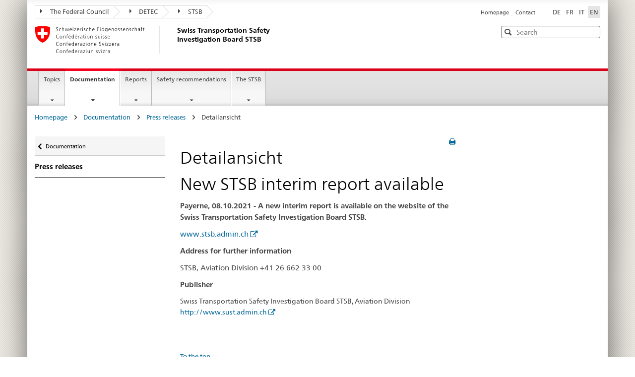

--- FILE ---
content_type: text/html; charset=utf-8
request_url: https://www.sust.admin.ch/en/documentation/press-releases/detailansicht?msg_id=85400&cHash=e2d0c2edbc341422b1caae87f70e73fd
body_size: 8322
content:
<!DOCTYPE html>
<html dir="ltr" lang="en-GB">
<head>

<meta charset="utf-8">
<!-- 
	Stämpfli AG // www.staempfli.com

	This website is powered by TYPO3 - inspiring people to share!
	TYPO3 is a free open source Content Management Framework initially created by Kasper Skaarhoj and licensed under GNU/GPL.
	TYPO3 is copyright 1998-2026 of Kasper Skaarhoj. Extensions are copyright of their respective owners.
	Information and contribution at https://typo3.org/
-->


<link rel="shortcut icon" href="/typo3conf/ext/sust/Resources/Public/Icons/favicon.ico" type="image/vnd.microsoft.icon">
<title>Detailansicht - Swiss Transportation Safety Investigation Board STSB</title>
<meta name="generator" content="TYPO3 CMS" />
<meta name="viewport" content="width=device-width, initial-scale=1" />
<meta name="robots" content="index,follow" />
<meta property="og:title" content="Detailansicht" />
<meta property="og:image" content="https://www.sust.admin.ch/inhalte/_processed_/2/0/csm_Medienmitteilungen_52662eb66a.jpg" />
<meta name="twitter:card" content="summary" />
<meta name="twitter:title" content="Detailansicht" />
<meta name="twitter:image" content="https://www.sust.admin.ch/inhalte/_processed_/2/0/csm_Medienmitteilungen_52662eb66a.jpg" />
<meta name="apple-mobile-web-app-capable" content="no" />

<link rel="stylesheet" type="text/css" href="/typo3temp/assets/compressed/merged-56128b95da5b798dea014536b6331f80-e7c38d52716d02d4a0b94032f267880e.css?1746434550" media="all">
<link rel="stylesheet" type="text/css" href="/typo3temp/assets/compressed/merged-ce8c4ff827fb2487650eaba785623a01-3d18dee04283ef39ebf1562f0447e373.css?1746434550" media="all">


<script src="/typo3temp/assets/compressed/merged-0e01b65518ded2d6dc314ac6566bb11f-9a2299ad894ba41cdbfdc3ed74a7346c.js?1746434550"></script>
<script src="/typo3temp/assets/compressed/merged-f641e04c54dba91b32351dc65386d3da-2b27a63b9fe4775e33eade9cacedd2b5.js?1741169063"></script>


<link rel="apple-touch-icon" sizes="57x57" href="/typo3conf/ext/bund/Resources/Public/Default/Icons/apple-touch-icon-57x57.png">
<link rel="apple-touch-icon" sizes="114x114" href="/typo3conf/ext/bund/Resources/Public/Default/Icons/apple-touch-icon-114x114.png">
<link rel="apple-touch-icon" sizes="72x72" href="/typo3conf/ext/bund/Resources/Public/Default/Icons/apple-touch-icon-72x72.png">
<link rel="apple-touch-icon" sizes="144x144" href="/typo3conf/ext/bund/Resources/Public/Default/Icons/apple-touch-icon-144x144.png">
<link rel="apple-touch-icon" sizes="60x60" href="/typo3conf/ext/bund/Resources/Public/Default/Icons/apple-touch-icon-60x60.png">
<link rel="apple-touch-icon" sizes="120x120" href="/typo3conf/ext/bund/Resources/Public/Default/Icons/apple-touch-icon-120x120.png">
<link rel="apple-touch-icon" sizes="76x76" href="/typo3conf/ext/bund/Resources/Public/Default/Icons/apple-touch-icon-76x76.png">
<link rel="icon" type="image/png" href="/typo3conf/ext/bund/Resources/Public/Default/Icons/favicon-96x96.png" sizes="96x96">
<link rel="icon" type="image/png" href="/typo3conf/ext/bund/Resources/Public/Default/Icons/favicon-16x16.png" sizes="16x16">
<link rel="icon" type="image/png" href="/typo3conf/ext/bund/Resources/Public/Default/Icons/favicon-32x32.png" sizes="32x32">
<meta name="msapplication-TileColor" content="#ffffff">
<meta name="msapplication-TileImage" content="/typo3conf/ext/bund/Resources/Public/Default/Icons/mstile-144x144.png">
<meta name="msapplication-config" content="/typo3conf/ext/bund/Resources/Public/Default/Icons/browserconfig.xml">

<script>
// You have to store all your data inside `searchData` and define it globaly
var searchData = ["Aargau", "Appenzell A. Rh.", "Appenzell I. Rh.", "Basel-Landschaft", "Basel-Stadt", "Bern", "Fribourg", "Genève", "Glarus", "Graubünden", "Jura", "Lucerne", "Neuchâtel", "Nidwalden", "Obwalden", "Schaffhausen", "Schwyz", "Solothurn", "St. Gallen", "Thurgau", "Ticino", "Uri", "Valais", "Vaud", "Zug", "Zurich"  ];
</script>
<link rel="canonical" href="https://www.sust.admin.ch/en/documentation/press-releases/detailansicht?msg_id=85400&amp;cHash=e2d0c2edbc341422b1caae87f70e73fd"/>

<link rel="alternate" hreflang="de-de" href="https://www.sust.admin.ch/de/dokumentation/medienmitteilungen/detailansicht?msg_id=85400&amp;cHash=e2d0c2edbc341422b1caae87f70e73fd"/>
<link rel="alternate" hreflang="fr-fr" href="https://www.sust.admin.ch/fr/documentation/communiques-de-presse/detailansicht?msg_id=85400&amp;cHash=e2d0c2edbc341422b1caae87f70e73fd"/>
<link rel="alternate" hreflang="it-CH" href="https://www.sust.admin.ch/it/documentazione/comunicati-stampa/detailansicht?msg_id=85400&amp;cHash=e2d0c2edbc341422b1caae87f70e73fd"/>
<link rel="alternate" hreflang="en-GB" href="https://www.sust.admin.ch/en/documentation/press-releases/detailansicht?msg_id=85400&amp;cHash=e2d0c2edbc341422b1caae87f70e73fd"/>
<link rel="alternate" hreflang="x-default" href="https://www.sust.admin.ch/de/dokumentation/medienmitteilungen/detailansicht?msg_id=85400&amp;cHash=e2d0c2edbc341422b1caae87f70e73fd"/>
</head>
<body>


<ul class="access-keys" role="navigation"><li><a href="/en/stsb-homepage" title="[ALT + 0]" accesskey="0">Homepage</a></li><li><a href="#main-navigation" accesskey="1" title="[ALT + 1]">Main navigation</a></li><li><a href="#content" accesskey="2" title="[ALT + 2]">Content</a></li><li><a href="/en/stsb-homepage" title="[ALT + 3]" accesskey="3">Contact</a></li><li><a href="/en/stsb-homepage" title="[ALT + 4]" accesskey="4">Sitemap</a></li><li><a href="/en/stsb-homepage" title="[ALT + 5]" accesskey="5">Search</a></li></ul>

<div class="container container-main">
    

<header>
    <div class="clearfix">
        <nav class="navbar treecrumb pull-left" role="navigation">
            <h2 class="sr-only">Orientation in the website</h2>

            

    <ul class="nav navbar-nav">
        
            <li class="dropdown">
                <a href="#" id="admin-dropdown" class="dropdown-toggle" data-toggle="dropdown">
                    <span class="icon icon--right"></span>The Federal Council
                </a>

                
                
                    <ul class="dropdown-menu" role="menu" aria-labelledby="service-dropdown">
                        <li class="dropdown-header" role="presentation">
                            <a href="https://www.admin.ch/gov/en/start.html">
                                The Federal Council admin.ch
                            </a>

                            
                                <ul role="menu">
                                    
                                        <li role="presentation">
                                            <a href="https://www.eda.admin.ch/eda/en/home.html">
                                                FDFA: Federal Department of Foreign Affairs
                                            </a>
                                        </li>
                                    
                                        <li role="presentation">
                                            <a href="https://www.edi.admin.ch/edi/en/home.html">
                                                FDHA: Federal Department of Home Affairs
                                            </a>
                                        </li>
                                    
                                        <li role="presentation">
                                            <a href="https://www.ejpd.admin.ch/ejpd/en/home.html">
                                                FDJP: Federal Department of Justice and Police
                                            </a>
                                        </li>
                                    
                                        <li role="presentation">
                                            <a href="https://www.vbs.admin.ch/en/home.html">
                                                DDPS: Federal Department of Defence, Civil Protection and Sport
                                            </a>
                                        </li>
                                    
                                        <li role="presentation">
                                            <a href="https://www.efd.admin.ch/efd/en/home.html">
                                                FDF: Federal Department of Finance
                                            </a>
                                        </li>
                                    
                                        <li role="presentation">
                                            <a href="https://www.wbf.admin.ch/wbf/en/home.html">
                                                EAER: Federal Department of Economic Affairs, Education and Research
                                            </a>
                                        </li>
                                    
                                        <li role="presentation">
                                            <a href="https://www.uvek.admin.ch/uvek/en/home.html">
                                                DETEC: Federal Department of the Environment, Transport, Energy and Communications
                                            </a>
                                        </li>
                                    
                                </ul>
                            
                        </li>
                    </ul>
                
            </li>
        
            <li class="dropdown">
                <a href="#" id="admin-dropdown" class="dropdown-toggle" data-toggle="dropdown">
                    <span class="icon icon--right"></span>DETEC
                </a>

                
                
                    <ul class="dropdown-menu" role="menu" aria-labelledby="service-dropdown">
                        <li class="dropdown-header" role="presentation">
                            <a href="https://www.uvek.admin.ch/uvek/en/home.html">
                                Departement: DETEC
                            </a>

                            
                                <ul role="menu">
                                    
                                        <li role="presentation">
                                            <a href="http://www.uvek.admin.ch/uvek/en/home/detec/organisation/general-secretariat.html">
                                                General Secretariat
                                            </a>
                                        </li>
                                    
                                        <li role="presentation">
                                            <a href="http://www.bav.admin.ch/bav/en/home.html">
                                                Federal Office of Transport FOT
                                            </a>
                                        </li>
                                    
                                        <li role="presentation">
                                            <a href="http://www.bazl.admin.ch/bazl/en/home.html">
                                                Federal Office of Civil Aviation FOCA
                                            </a>
                                        </li>
                                    
                                </ul>
                            
                        </li>
                    </ul>
                
            </li>
        
            <li class="dropdown">
                <a href="#" id="admin-dropdown" class="dropdown-toggle" data-toggle="dropdown">
                    <span class="icon icon--right"></span>STSB
                </a>

                
                
            </li>
        
    </ul>


        </nav>

        <section class="nav-services clearfix">
            <h2>
                Detailansicht
            </h2>

            <h2 class="sr-only">
                Language selection
            </h2>

            <nav class="nav-lang">
                

<ul>
    
        <li>
            
            <a class="" 
               href="/de/dokumentation/medienmitteilungen/detailansicht?msg_id=85400&amp;cHash=e2d0c2edbc341422b1caae87f70e73fd" hreflang="de-de"
               title="DE"><span>DE</span></a>
        </li>
    
        <li>
            
            <a class="" 
               href="/fr/documentation/communiques-de-presse/detailansicht?msg_id=85400&amp;cHash=e2d0c2edbc341422b1caae87f70e73fd" hreflang="fr-fr"
               title="FR"><span>FR</span></a>
        </li>
    
        <li>
            
            <a class="" 
               href="/it/documentazione/comunicati-stampa/detailansicht?msg_id=85400&amp;cHash=e2d0c2edbc341422b1caae87f70e73fd" hreflang="it-CH"
               title="IT"><span>IT</span></a>
        </li>
    
        <li>
            
            <a class="active" 
               href="/en/documentation/press-releases/detailansicht?msg_id=85400&amp;cHash=e2d0c2edbc341422b1caae87f70e73fd" hreflang="en-GB"
               title="EN"><span>EN</span></a>
        </li>
    
</ul>


            </nav>

            <nav class="nav-service" role="navigation">
                <h2 class="sr-only">
                    Services navigation
                </h2>

                

<ul>
    
        <li>
            <a href="/en/stsb-homepage">
                Homepage
            </a>
        </li>
    
        <li>
            <a href="/en/contact">
                Contact
            </a>
        </li>
    
</ul>


            </nav>
        </section>
    </div>

    <div class="clearfix">
        <a class="brand hidden-xs" href="/en/stsb-homepage">
            <img src="/typo3conf/ext/bund/Resources/Public/Default/Images/logo-CH.svg"
                 alt="Logo of the Swiss Confederation - to the homepage">
            <h1>
                Swiss Transportation Safety Investigation Board STSB
            </h1>
        </a>

        <html xmlns="http://www.w3.org/1999/xhtml" lang="en"
      xmlns:f="http://typo3.org/ns/TYPO3/Fluid/ViewHelpers"
      xmlns:s="http://typo3.org/ns/ApacheSolrForTypo3/Solr/ViewHelpers/">

<div class="mod mod-searchfield global-search global-search-standard">
    <!-- begin: sitesearch desktop-->
    <form method="get" class="form-horizontal form-search pull-right" action="/en/search" data-suggest="/en/search?type=7384" data-suggest-header="Top Results" accept-charset="utf-8">
        <h2 class="sr-only">Search</h2>
        <label for="webguidelines-search-standard" class="sr-only">Search</label>
        <input id="webguidelines-search-standard" class="form-control search-input tt-input placeholdr" type="text" name="tx_solr[q]" value=""
               placeholder="Search" autocomplete="off" spellcheck="false" dir="auto" />

        <pre aria-hidden="true" style="position: absolute;
        visibility: hidden;
        white-space: pre;
        font-family: 'Frutiger Neue', Helvetica, Arial, sans-serif;
        font-size: 14px;
        font-style: normal;
        font-variant: normal;
        font-weight: 400;
        word-spacing: 0;
        letter-spacing: 0;
        text-indent: 0;
        text-rendering: auto;
        text-transform: none;" >
        </pre>

        <button class="icon icon--close icon--after search-reset" tabindex="0" role="button" type="button">
            <span class="sr-only">Reset</span>
        </button>
        <span class="icon icon--search">
            <span class="sr-only">Search</span>
        </span>

        

        
    </form>
    <!-- end: sitesearch desktop -->
</div>

</html>

    </div>
</header>

<nav class="nav-main yamm navbar" id="main-navigation">
    <h2 class="sr-only">
        Main Navigation
    </h2>

    <section class="nav-mobile">
        <div class="table-row">
            <div class="nav-mobile-header">
                <div class="table-row">
					<span class="nav-mobile-logo">
						<img src="/typo3conf/ext/bund/Resources/Public/Default/Images/swiss.svg" alt="Confederatio Helvetica"/>
					</span>

                    <h1>
                        <a href="/en/stsb-homepage">
                            Swiss Transportation Safety Investigation Board STSB
                        </a>
                    </h1>
                </div>
            </div>

            <div class="table-cell dropdown">
                <a href="#" class="nav-mobile-menu dropdown-toggle" data-toggle="dropdown">
                    <span class="icon icon--menu"></span>
                </a>
                <div class="drilldown dropdown-menu" role="menu">
                    <div class="drilldown-container">

                        <nav class="nav-page-list">
                            
<nav class="nav-page-list">
    <ul>
        
            <li class="">
                <a href="/en/stsb-homepage">
                    STSB Homepage
                </a>
                
            </li>
        
            <li class="list-sub">
                <a href="/en/topics/reporting-an-aviation-event">
                    Topics
                </a>
                
                    
    <nav class="drilldown-sub" aria-expanded="false">
        <a href="#" class="icon icon--before icon--less drilldown-back"
           aria-hidden="true" id="backMenuTitle">
            Topics
        </a>
        <ul>
            
                <li class=" ">
                    <a href="/en/topics/reporting-an-aviation-event">
                        Reporting an aviation event
                    </a>


                    
                </li>
            
                <li class=" ">
                    <a href="/en/topics/reporting-a-public-transport-event">
                        Reporting a public transport event
                    </a>


                    
                </li>
            
                <li class=" ">
                    <a href="/en/topics/investigation">
                        Safety investigation
                    </a>


                    
                </li>
            
                <li class=" ">
                    <a href="/en/topics/results-of-the-investigation">
                        Results of the investigation
                    </a>


                    
                </li>
            
                <li class=" ">
                    <a href="/en/topics/safety-recommendations">
                        Safety recommendations
                    </a>


                    
                </li>
            
        </ul>
    </nav>

                
            </li>
        
            <li class="list-sub">
                <a href="/en/documentation/forms">
                    Documentation
                </a>
                
                    
    <nav class="drilldown-sub" aria-expanded="false">
        <a href="#" class="icon icon--before icon--less drilldown-back"
           aria-hidden="true" id="backMenuTitle">
            Documentation
        </a>
        <ul>
            
                <li class=" ">
                    <a href="/en/documentation/forms">
                        Forms
                    </a>


                    
                </li>
            
                <li class=" ">
                    <a href="/en/documentation/links">
                        Links
                    </a>


                    
                </li>
            
                <li class=" ">
                    <a href="/en/documentation/statistics">
                        Statistics
                    </a>


                    
                </li>
            
                <li class=" ">
                    <a href="/en/documentation/news">
                        News
                    </a>


                    
                </li>
            
                <li class=" ">
                    <a href="/en/documentation/news-archive">
                        News archive
                    </a>


                    
                </li>
            
                <li class=" curr-active">
                    <a href="/en/documentation/press-releases">
                        Press releases
                    </a>


                    
                </li>
            
        </ul>
    </nav>

                
            </li>
        
            <li class="list-sub">
                <a href="/en/reports/reports-aviation">
                    Reports
                </a>
                
                    
    <nav class="drilldown-sub" aria-expanded="false">
        <a href="#" class="icon icon--before icon--less drilldown-back"
           aria-hidden="true" id="backMenuTitle">
            Reports
        </a>
        <ul>
            
                <li class=" ">
                    <a href="/en/reports/reports-aviation">
                        Reports aviation
                    </a>


                    
                </li>
            
                <li class=" ">
                    <a href="/en/reports/prevention-bulletins-on-aviation">
                        Prevention bulletins on aviation
                    </a>


                    
                </li>
            
                <li class=" ">
                    <a href="/en/reports/special-aviation-investigations-studies-and-summary-reports">
                        Special aviation investigations, studies and summary reports
                    </a>


                    
                </li>
            
                <li class=" ">
                    <a href="/en/reports/reports-rail/navigation">
                        Reports rail/navigation
                    </a>


                    
                </li>
            
                <li class=" ">
                    <a href="/en/reports/reports-on-rail/navigation-events/special-rail/navigation-investigations-and-studies">
                        Special rail/navigation investigations and studies
                    </a>


                    
                </li>
            
                <li class=" ">
                    <a href="/en/reports/annual-reports">
                        Annual reports
                    </a>


                    
                </li>
            
        </ul>
    </nav>

                
            </li>
        
            <li class="list-sub">
                <a href="/en/safety-recommendations/aviation">
                    Safety recommendations
                </a>
                
                    
    <nav class="drilldown-sub" aria-expanded="false">
        <a href="#" class="icon icon--before icon--less drilldown-back"
           aria-hidden="true" id="backMenuTitle">
            Safety recommendations
        </a>
        <ul>
            
                <li class=" ">
                    <a href="/en/safety-recommendations/aviation">
                        Aviation
                    </a>


                    
                </li>
            
                <li class=" ">
                    <a href="/en/safety-recommendations/railnavigation">
                        Rail/navigation
                    </a>


                    
                </li>
            
        </ul>
    </nav>

                
            </li>
        
            <li class="list-sub">
                <a href="/en/the-stsb/address-and-location-map">
                    The STSB
                </a>
                
                    
    <nav class="drilldown-sub" aria-expanded="false">
        <a href="#" class="icon icon--before icon--less drilldown-back"
           aria-hidden="true" id="backMenuTitle">
            The STSB
        </a>
        <ul>
            
                <li class=" ">
                    <a href="/en/the-stsb/address-and-location-map">
                        Address and location map
                    </a>


                    
                </li>
            
                <li class=" ">
                    <a href="/en/the-stsb/organization">
                        Organisation
                    </a>


                    
                </li>
            
                <li class=" ">
                    <a href="/en/the-stsb/legal-foundations">
                        Legal foundations and agreements
                    </a>


                    
                </li>
            
                <li class=" ">
                    <a href="/en/the-stsb/employment">
                        Employment
                    </a>


                    
                </li>
            
        </ul>
    </nav>

                
            </li>
        
    </ul>
</nav>



                            <a href="#" class="yamm-close-bottom">
                                <span class="icon icon--top" aria-hidden="true"></span>
                            </a>
                        </nav>
                    </div>
                </div>
            </div>

            <div class="table-cell dropdown">
                <a href="#" class="nav-mobile-menu dropdown-toggle" data-toggle="dropdown">
                    <span class="icon icon--search"></span>
                </a>

                <div class="dropdown-menu" role="menu">
                    <html xmlns="http://www.w3.org/1999/xhtml" lang="en"
      xmlns:f="http://typo3.org/ns/TYPO3/Fluid/ViewHelpers"
      xmlns:s="http://typo3.org/ns/ApacheSolrForTypo3/Solr/ViewHelpers/">



<div class="mod mod-searchfield global-search global-search-mobile">
    <!-- begin: sitesearch desktop-->
    <form method="get" class="form" action="/en/search" data-suggest="/en/search?type=7384" data-suggest-header="Top Results" accept-charset="utf-8">
        <h2 class="sr-only">Search</h2>
        <label for="webguidelines-search-mobile" class="sr-only">Search</label>
        <input id="webguidelines-search-mobile" class="form-control search-input tt-input placeholdr" type="text" name="tx_solr[q]" value=""
               placeholder="Search" autocomplete="off" spellcheck="false" dir="auto" />

        <pre aria-hidden="true" style="position: absolute;
        visibility: hidden;
        white-space: pre;
        font-family: 'Frutiger Neue', Helvetica, Arial, sans-serif;
        font-size: 14px;
        font-style: normal;
        font-variant: normal;
        font-weight: 400;
        word-spacing: 0;
        letter-spacing: 0;
        text-indent: 0;
        text-rendering: auto;
        text-transform: none;" >
        </pre>

        <button class="icon icon--close icon--after search-reset" tabindex="0" role="button" type="button">
            <span class="sr-only">Reset</span>
        </button>
        <span class="icon icon--search">
            <span class="sr-only">Search</span>
        </span>

        

        
    </form>
    <!-- end: sitesearch desktop -->
</div>

</html>
                </div>
            </div>
        </div>
    </section>

    
<ul class="nav navbar-nav">
    
        
        
    
        
        
            <li class="dropdown yamm-fw">
                <a href="#" class="dropdown-toggle" data-toggle="dropdown">
                    Topics
                    
                </a>
                <ul class="dropdown-menu" role="menu">
                    <li role="presentation">
                        <div class="yamm-content container-fluid">
                            <div class="row">
                                <div class="col-sm-12">
                                    <a href="#" class="yamm-close icon icon--after icon--close pull-right"
                                       role="menuitem" tabindex="-1">
                                        Close
                                    </a>
                                </div>
                            </div>
                            <div class="row">
                                <div class="col-md-12 main-column">
                                    <div class="mod mod-teaserlist">
                                        <div class="row">
                                            
                                                <div class="col-sm-4 1">
                                                    <div class="mod mod-teaser clearfix">
                                                        
                                                            <figure>
                                                                <a href="/en/topics/reporting-an-aviation-event">
                                                                    <img src="/inhalte/Bilder/Bilder_Navigation/Flugzeug_3.jpg" width="356" height="201" alt="" />
                                                                </a>
                                                            </figure>
                                                        

                                                        <h3>
                                                            <a href="/en/topics/reporting-an-aviation-event">
                                                                Reporting an aviation event
                                                            </a>
                                                        </h3>

                                                        
                                                    </div>
                                                </div>
                                                
                                            
                                                <div class="col-sm-4 2">
                                                    <div class="mod mod-teaser clearfix">
                                                        
                                                            <figure>
                                                                <a href="/en/topics/reporting-a-public-transport-event">
                                                                    <img src="/inhalte/Bilder/Bilder_Navigation/Fuehrerstand_2.jpg" width="356" height="201" alt="" />
                                                                </a>
                                                            </figure>
                                                        

                                                        <h3>
                                                            <a href="/en/topics/reporting-a-public-transport-event">
                                                                Reporting a public transport event
                                                            </a>
                                                        </h3>

                                                        
                                                    </div>
                                                </div>
                                                
                                            
                                                <div class="col-sm-4 3">
                                                    <div class="mod mod-teaser clearfix">
                                                        
                                                            <figure>
                                                                <a href="/en/topics/investigation">
                                                                    <img src="/inhalte/Bilder/Bilder_Navigation/Propeller_2.jpg" width="356" height="201" alt="" />
                                                                </a>
                                                            </figure>
                                                        

                                                        <h3>
                                                            <a href="/en/topics/investigation">
                                                                Safety investigation
                                                            </a>
                                                        </h3>

                                                        
                                                    </div>
                                                </div>
                                                
                                                    <div class="clearfix"></div>
                                                
                                            
                                                <div class="col-sm-4 4">
                                                    <div class="mod mod-teaser clearfix">
                                                        
                                                            <figure>
                                                                <a href="/en/topics/results-of-the-investigation">
                                                                    <img src="/inhalte/Bilder/Bilder_Navigation/Schienen_2.jpg" width="356" height="201" alt="" />
                                                                </a>
                                                            </figure>
                                                        

                                                        <h3>
                                                            <a href="/en/topics/results-of-the-investigation">
                                                                Results of the investigation
                                                            </a>
                                                        </h3>

                                                        
                                                    </div>
                                                </div>
                                                
                                            
                                                <div class="col-sm-4 5">
                                                    <div class="mod mod-teaser clearfix">
                                                        
                                                            <figure>
                                                                <a href="/en/topics/safety-recommendations">
                                                                    <img src="/inhalte/Bilder/Bilder_Navigation/Glider_3.jpg" width="356" height="201" alt="" />
                                                                </a>
                                                            </figure>
                                                        

                                                        <h3>
                                                            <a href="/en/topics/safety-recommendations">
                                                                Safety recommendations
                                                            </a>
                                                        </h3>

                                                        
                                                    </div>
                                                </div>
                                                
                                            
                                        </div>
                                    </div>
                                </div>
                            </div>
                            <br><br><br><a href="#" class="yamm-close-bottom" role="menuitem" tabindex="-1"><span
                                class="icon icon--top"></span></a></div>
                    </li>
                </ul>
            </li>
        
    
        
        
            <li class="dropdown yamm-fw current">
                <a href="#" class="dropdown-toggle" data-toggle="dropdown">
                    Documentation
                    
                        <span class="sr-only">Current Page</span>
                    
                </a>
                <ul class="dropdown-menu" role="menu">
                    <li role="presentation">
                        <div class="yamm-content container-fluid">
                            <div class="row">
                                <div class="col-sm-12">
                                    <a href="#" class="yamm-close icon icon--after icon--close pull-right"
                                       role="menuitem" tabindex="-1">
                                        Close
                                    </a>
                                </div>
                            </div>
                            <div class="row">
                                <div class="col-md-12 main-column">
                                    <div class="mod mod-teaserlist">
                                        <div class="row">
                                            
                                                <div class="col-sm-4 1">
                                                    <div class="mod mod-teaser clearfix">
                                                        
                                                            <figure>
                                                                <a href="/en/documentation/forms">
                                                                    <img src="/inhalte/Bilder/Bilder_Navigation/Formulare.jpg" width="700" height="400" alt="" />
                                                                </a>
                                                            </figure>
                                                        

                                                        <h3>
                                                            <a href="/en/documentation/forms">
                                                                Forms
                                                            </a>
                                                        </h3>

                                                        
                                                    </div>
                                                </div>
                                                
                                            
                                                <div class="col-sm-4 2">
                                                    <div class="mod mod-teaser clearfix">
                                                        
                                                            <figure>
                                                                <a href="/en/documentation/links">
                                                                    <img src="/inhalte/Bilder/Bilder_Navigation/Links.jpg" width="700" height="400" alt="" />
                                                                </a>
                                                            </figure>
                                                        

                                                        <h3>
                                                            <a href="/en/documentation/links">
                                                                Links
                                                            </a>
                                                        </h3>

                                                        
                                                    </div>
                                                </div>
                                                
                                            
                                                <div class="col-sm-4 3">
                                                    <div class="mod mod-teaser clearfix">
                                                        
                                                            <figure>
                                                                <a href="/en/documentation/statistics">
                                                                    <img src="/inhalte/Bilder/Bilder_Navigation/Statistiken.jpg" width="700" height="400" alt="" />
                                                                </a>
                                                            </figure>
                                                        

                                                        <h3>
                                                            <a href="/en/documentation/statistics">
                                                                Statistics
                                                            </a>
                                                        </h3>

                                                        
                                                    </div>
                                                </div>
                                                
                                                    <div class="clearfix"></div>
                                                
                                            
                                                <div class="col-sm-4 4">
                                                    <div class="mod mod-teaser clearfix">
                                                        
                                                            <figure>
                                                                <a href="/en/documentation/news">
                                                                    <img src="/inhalte/Bilder/Bilder_Navigation/News.jpg" width="700" height="400" alt="" />
                                                                </a>
                                                            </figure>
                                                        

                                                        <h3>
                                                            <a href="/en/documentation/news">
                                                                News
                                                            </a>
                                                        </h3>

                                                        
                                                    </div>
                                                </div>
                                                
                                            
                                                <div class="col-sm-4 5">
                                                    <div class="mod mod-teaser clearfix">
                                                        
                                                            <figure>
                                                                <a href="/en/documentation/news-archive">
                                                                    <img src="/inhalte/Bilder/Bilder_Navigation/Newsarchiv.jpg" width="700" height="400" alt="" />
                                                                </a>
                                                            </figure>
                                                        

                                                        <h3>
                                                            <a href="/en/documentation/news-archive">
                                                                News archive
                                                            </a>
                                                        </h3>

                                                        
                                                    </div>
                                                </div>
                                                
                                            
                                                <div class="col-sm-4 6">
                                                    <div class="mod mod-teaser clearfix">
                                                        
                                                            <figure>
                                                                <a href="/en/documentation/press-releases">
                                                                    <img src="/inhalte/Bilder/Bilder_Navigation/Medienmitteilungen.jpg" width="700" height="400" alt="" />
                                                                </a>
                                                            </figure>
                                                        

                                                        <h3>
                                                            <a href="/en/documentation/press-releases">
                                                                Press releases
                                                            </a>
                                                        </h3>

                                                        
                                                    </div>
                                                </div>
                                                
                                                    <div class="clearfix"></div>
                                                
                                            
                                        </div>
                                    </div>
                                </div>
                            </div>
                            <br><br><br><a href="#" class="yamm-close-bottom" role="menuitem" tabindex="-1"><span
                                class="icon icon--top"></span></a></div>
                    </li>
                </ul>
            </li>
        
    
        
        
            <li class="dropdown yamm-fw">
                <a href="#" class="dropdown-toggle" data-toggle="dropdown">
                    Reports
                    
                </a>
                <ul class="dropdown-menu" role="menu">
                    <li role="presentation">
                        <div class="yamm-content container-fluid">
                            <div class="row">
                                <div class="col-sm-12">
                                    <a href="#" class="yamm-close icon icon--after icon--close pull-right"
                                       role="menuitem" tabindex="-1">
                                        Close
                                    </a>
                                </div>
                            </div>
                            <div class="row">
                                <div class="col-md-12 main-column">
                                    <div class="mod mod-teaserlist">
                                        <div class="row">
                                            
                                                <div class="col-sm-4 1">
                                                    <div class="mod mod-teaser clearfix">
                                                        
                                                            <figure>
                                                                <a href="/en/reports/reports-aviation">
                                                                    <img src="/inhalte/Bilder/Bilder_Navigation/Flugzeug_2.jpg" width="356" height="201" alt="" />
                                                                </a>
                                                            </figure>
                                                        

                                                        <h3>
                                                            <a href="/en/reports/reports-aviation">
                                                                Reports aviation
                                                            </a>
                                                        </h3>

                                                        
                                                            <div class="wrapper" style="word-wrap: break-word;">
                                                                Search for reports on aviation events
                                                            </div>
                                                        
                                                    </div>
                                                </div>
                                                
                                            
                                                <div class="col-sm-4 2">
                                                    <div class="mod mod-teaser clearfix">
                                                        
                                                            <figure>
                                                                <a href="/en/reports/prevention-bulletins-on-aviation">
                                                                    <img src="/inhalte/_processed_/b/d/csm_Praeventions-Bulletin_AV_2024_f2c977de20.jpg" width="1173" height="658" alt="[Translate to Englisch:] " title="[Translate to Englisch:] " />
                                                                </a>
                                                            </figure>
                                                        

                                                        <h3>
                                                            <a href="/en/reports/prevention-bulletins-on-aviation">
                                                                Prevention bulletins on aviation
                                                            </a>
                                                        </h3>

                                                        
                                                    </div>
                                                </div>
                                                
                                            
                                                <div class="col-sm-4 3">
                                                    <div class="mod mod-teaser clearfix">
                                                        
                                                            <figure>
                                                                <a href="/en/reports/special-aviation-investigations-studies-and-summary-reports">
                                                                    <img src="/inhalte/Bilder/Bilder_Navigation/Cockpit.jpg" width="356" height="201" alt="[Translate to Englisch:] " title="[Translate to Englisch:] " />
                                                                </a>
                                                            </figure>
                                                        

                                                        <h3>
                                                            <a href="/en/reports/special-aviation-investigations-studies-and-summary-reports">
                                                                Special aviation investigations, studies and summary reports
                                                            </a>
                                                        </h3>

                                                        
                                                    </div>
                                                </div>
                                                
                                                    <div class="clearfix"></div>
                                                
                                            
                                                <div class="col-sm-4 4">
                                                    <div class="mod mod-teaser clearfix">
                                                        
                                                            <figure>
                                                                <a href="/en/reports/reports-rail/navigation">
                                                                    <img src="/inhalte/Bilder/Bilder_Navigation/Eisenbahn_2.jpg" width="356" height="201" alt="" />
                                                                </a>
                                                            </figure>
                                                        

                                                        <h3>
                                                            <a href="/en/reports/reports-rail/navigation">
                                                                Reports rail/navigation
                                                            </a>
                                                        </h3>

                                                        
                                                            <div class="wrapper" style="word-wrap: break-word;">
                                                                Search for reports on rail/navigation events 
                                                            </div>
                                                        
                                                    </div>
                                                </div>
                                                
                                            
                                                <div class="col-sm-4 5">
                                                    <div class="mod mod-teaser clearfix">
                                                        
                                                            <figure>
                                                                <a href="/en/reports/reports-on-rail/navigation-events/special-rail/navigation-investigations-and-studies">
                                                                    <img src="/inhalte/_processed_/e/1/csm_Marzili-Bahn_20230621_6532d03071.jpg" width="4030" height="2265" alt="" />
                                                                </a>
                                                            </figure>
                                                        

                                                        <h3>
                                                            <a href="/en/reports/reports-on-rail/navigation-events/special-rail/navigation-investigations-and-studies">
                                                                Special rail/navigation investigations and studies
                                                            </a>
                                                        </h3>

                                                        
                                                    </div>
                                                </div>
                                                
                                            
                                                <div class="col-sm-4 6">
                                                    <div class="mod mod-teaser clearfix">
                                                        
                                                            <figure>
                                                                <a href="/en/reports/annual-reports">
                                                                    <img src="/inhalte/Bilder/Bilder_Navigation/Jahresbericht_en.JPG" width="702" height="400" alt="" />
                                                                </a>
                                                            </figure>
                                                        

                                                        <h3>
                                                            <a href="/en/reports/annual-reports">
                                                                Annual reports
                                                            </a>
                                                        </h3>

                                                        
                                                            <div class="wrapper" style="word-wrap: break-word;">
                                                                Here you will find the annual reports of the STSB
                                                            </div>
                                                        
                                                    </div>
                                                </div>
                                                
                                                    <div class="clearfix"></div>
                                                
                                            
                                        </div>
                                    </div>
                                </div>
                            </div>
                            <br><br><br><a href="#" class="yamm-close-bottom" role="menuitem" tabindex="-1"><span
                                class="icon icon--top"></span></a></div>
                    </li>
                </ul>
            </li>
        
    
        
        
            <li class="dropdown yamm-fw">
                <a href="#" class="dropdown-toggle" data-toggle="dropdown">
                    Safety recommendations
                    
                </a>
                <ul class="dropdown-menu" role="menu">
                    <li role="presentation">
                        <div class="yamm-content container-fluid">
                            <div class="row">
                                <div class="col-sm-12">
                                    <a href="#" class="yamm-close icon icon--after icon--close pull-right"
                                       role="menuitem" tabindex="-1">
                                        Close
                                    </a>
                                </div>
                            </div>
                            <div class="row">
                                <div class="col-md-12 main-column">
                                    <div class="mod mod-teaserlist">
                                        <div class="row">
                                            
                                                <div class="col-sm-4 1">
                                                    <div class="mod mod-teaser clearfix">
                                                        
                                                            <figure>
                                                                <a href="/en/safety-recommendations/aviation">
                                                                    <img src="/inhalte/Bilder/Bilder_Navigation/Cockpit_2.jpg" width="356" height="201" alt="" />
                                                                </a>
                                                            </figure>
                                                        

                                                        <h3>
                                                            <a href="/en/safety-recommendations/aviation">
                                                                Aviation
                                                            </a>
                                                        </h3>

                                                        
                                                            <div class="wrapper" style="word-wrap: break-word;">
                                                                Search for aviation safety recommendations 
                                                            </div>
                                                        
                                                    </div>
                                                </div>
                                                
                                            
                                                <div class="col-sm-4 2">
                                                    <div class="mod mod-teaser clearfix">
                                                        
                                                            <figure>
                                                                <a href="/en/safety-recommendations/railnavigation">
                                                                    <img src="/inhalte/Bilder/Bilder_Navigation/Eisenbahn_4.jpg" width="356" height="201" alt="" />
                                                                </a>
                                                            </figure>
                                                        

                                                        <h3>
                                                            <a href="/en/safety-recommendations/railnavigation">
                                                                Rail/navigation
                                                            </a>
                                                        </h3>

                                                        
                                                            <div class="wrapper" style="word-wrap: break-word;">
                                                                Search for rail/navigation safety recommendations 
                                                            </div>
                                                        
                                                    </div>
                                                </div>
                                                
                                            
                                        </div>
                                    </div>
                                </div>
                            </div>
                            <br><br><br><a href="#" class="yamm-close-bottom" role="menuitem" tabindex="-1"><span
                                class="icon icon--top"></span></a></div>
                    </li>
                </ul>
            </li>
        
    
        
        
            <li class="dropdown yamm-fw">
                <a href="#" class="dropdown-toggle" data-toggle="dropdown">
                    The STSB
                    
                </a>
                <ul class="dropdown-menu" role="menu">
                    <li role="presentation">
                        <div class="yamm-content container-fluid">
                            <div class="row">
                                <div class="col-sm-12">
                                    <a href="#" class="yamm-close icon icon--after icon--close pull-right"
                                       role="menuitem" tabindex="-1">
                                        Close
                                    </a>
                                </div>
                            </div>
                            <div class="row">
                                <div class="col-md-12 main-column">
                                    <div class="mod mod-teaserlist">
                                        <div class="row">
                                            
                                                <div class="col-sm-4 1">
                                                    <div class="mod mod-teaser clearfix">
                                                        
                                                            <figure>
                                                                <a href="/en/the-stsb/address-and-location-map">
                                                                    <img src="/inhalte/Bilder/Bilder_Navigation/Lageplan.jpg" width="356" height="201" alt="[Translate to Englisch:] " title="[Translate to Englisch:] " />
                                                                </a>
                                                            </figure>
                                                        

                                                        <h3>
                                                            <a href="/en/the-stsb/address-and-location-map">
                                                                Address and location map
                                                            </a>
                                                        </h3>

                                                        
                                                    </div>
                                                </div>
                                                
                                            
                                                <div class="col-sm-4 2">
                                                    <div class="mod mod-teaser clearfix">
                                                        
                                                            <figure>
                                                                <a href="/en/the-stsb/organization">
                                                                    <img src="/inhalte/Bilder/Bilder_Navigation/Organisation.jpg" width="700" height="400" alt="" />
                                                                </a>
                                                            </figure>
                                                        

                                                        <h3>
                                                            <a href="/en/the-stsb/organization">
                                                                Organisation
                                                            </a>
                                                        </h3>

                                                        
                                                    </div>
                                                </div>
                                                
                                            
                                                <div class="col-sm-4 3">
                                                    <div class="mod mod-teaser clearfix">
                                                        
                                                            <figure>
                                                                <a href="/en/the-stsb/legal-foundations">
                                                                    <img src="/inhalte/Bilder/Bilder_Navigation/Recht.jpg" width="356" height="201" alt="" />
                                                                </a>
                                                            </figure>
                                                        

                                                        <h3>
                                                            <a href="/en/the-stsb/legal-foundations">
                                                                Legal foundations and agreements
                                                            </a>
                                                        </h3>

                                                        
                                                    </div>
                                                </div>
                                                
                                                    <div class="clearfix"></div>
                                                
                                            
                                                <div class="col-sm-4 4">
                                                    <div class="mod mod-teaser clearfix">
                                                        
                                                            <figure>
                                                                <a href="/en/the-stsb/employment">
                                                                    <img src="/inhalte/Bilder/Bilder_Navigation/Stellen.jpg" width="700" height="400" alt="" />
                                                                </a>
                                                            </figure>
                                                        

                                                        <h3>
                                                            <a href="/en/the-stsb/employment">
                                                                Employment
                                                            </a>
                                                        </h3>

                                                        
                                                    </div>
                                                </div>
                                                
                                            
                                        </div>
                                    </div>
                                </div>
                            </div>
                            <br><br><br><a href="#" class="yamm-close-bottom" role="menuitem" tabindex="-1"><span
                                class="icon icon--top"></span></a></div>
                    </li>
                </ul>
            </li>
        
    
</ul>

</nav>



    


	<div class="container-fluid hidden-xs">
		<div class="row">
			<div class="col-sm-12">
				

    

    <h2 class="hidden">Breadcrumbs</h2>
    <ol class="breadcrumb" role="menu">
        
        
                <li>
                    <a href="/en/stsb-homepage">Homepage</a>
                    
                        <span class="icon icon--greater"></span>
                    
                </li>
            
        
        
                <li>
                    <a href="/en/documentation/forms">Documentation</a>
                    
                        <span class="icon icon--greater"></span>
                    
                </li>
            
        
        
                <li>
                    <a href="/en/documentation/press-releases">Press releases</a>
                    
                        <span class="icon icon--greater"></span>
                    
                </li>
            
        
        
                <li class="active">
                    Detailansicht
                </li>
            
        
    </ol>


			</div>
		</div>
	</div>




    <div class="container-fluid">
        <div class="row">
            
    <div class="col-sm-4 col-md-3 drilldown collapse-enabled">
        <a href="#collapseSubNav" data-toggle="collapse"
           class="collapsed visible-xs" role="tab"
           aria-selected="false" aria-expanded="false"
           id="ui-collapse-566">Sub-Navigation</a>
        <div class="drilldown-container collapse" id="collapseSubNav" aria-expanded="false"
             style="height: 0px;">
            <!-- Subnavigation -->
            

<nav class="nav-page-list" role="navigation" id="secondary-navigation">

    
            <a href="/en/documentation/forms" class="icon icon--before icon--less"><span class="sr-only">Back to </span>Documentation</a>
        

    <ul>
        <li class="list-emphasis">
            
                    <a href="/en/documentation/press-releases">Press releases</a>
                

            

<ul>
    
</ul>


        </li>
    </ul>
</nav>


        </div>
    </div>


            <!-- TYPO3SEARCH_begin -->
            
        <div class="col-md-6 col-sm-8" id="content">
            

    <a href="#" onclick="$.printPreview.printPreview()" class="hidden-xs icon icon--before icon--print pull-right" title="print"></a>



    
            <h1>Detailansicht</h1>
        




            

    
            <div id="c627" class="frame frame-default frame-type-list frame-layout-0 container-width-default frame-list-type-bund_rssfeedshow background-type-transparent" >
                <div class="frame-inner-wrapper">
                    
                        <a id="c636"></a>
                    
                    
                        


                    
                    
                        

	



                    
                    

	

<div class="tx-rss-feed">
	
        

        <h1>New STSB interim report available</h1>
        <p>
            <strong>Payerne, 08.10.2021 - A new interim report is available on the website of the Swiss Transportation Safety Investigation Board STSB. </strong>
        </p>

        <p><a href="http://www.stsb.admin.ch" target="_blank" rel="noreferrer">www.stsb.admin.ch</a></p>

        
            <p>
                <strong>
                    Address for further information
                </strong>
            </p>

            <p>
                STSB, Aviation Division +41 26 662 33 00
            </p>
        

        
            <p>
                <strong>
                    Publisher
                </strong>
            </p>

            
                Swiss Transportation Safety Investigation Board STSB, Aviation Division
                <br/>
                <a target="_blank" href="http://www.sust.admin.ch">http://www.sust.admin.ch</a>
                <br/>
            
        

        <br/>

        

        <br/>
        <br/>

    
</div>




                    
                        



                    
                    
                        


                    
                </div>
            </div>
        



            

<p>
    <small>
        <a href="/en/documentation/press-releases/detailansicht?msg_id=85400&amp;cHash=e2d0c2edbc341422b1caae87f70e73fd#top">
            To the top
        </a>
        <br/>
    </small>
</p>

<span class="text-dimmed">
    Last edition: 03.12.2025
</span>


        </div>

        <div class="col-md-3 col-sm-8 col-sm-offset-4 col-md-offset-0">
            <a id="context-sidebar" class="hidden-print"></a>

            





            


        </div>

            <!--TYPO3SEARCH_end-->
        </div>
    </div>

    <footer>
	<div class="container-fluid footer-service">
		<h3>
			Swiss Transportation Safety Investigation Board STSB
		</h3>

		<nav>
			

<ul>
    
        <li>
            <a href="/en/stsb-homepage">
                Homepage
            </a>
        </li>
    
        <li>
            <a href="/en/contact">
                Contact
            </a>
        </li>
    
</ul>


		</nav>
	</div>

	<div class="site-map">
		<a href="#site-map" data-target="#site-map" data-toggle="collapse" class="site-map-toggle collapsed">
			Sitemap
		</a>

		<div class="container-fluid" id="site-map">
			

<div class="row">
    
        
        
    
        
        
            
    <div class="col-sm-6 col-md-3">
        
                <div class="mod mod-linklist">
                    <h3>Topics</h3>
                    <ul class="list-unstyled">
                        
                            <li>
                                <a href="/en/topics/reporting-an-aviation-event">
                                    Reporting an aviation event
                                </a>
                            </li>
                        
                            <li>
                                <a href="/en/topics/reporting-a-public-transport-event">
                                    Reporting a public transport event
                                </a>
                            </li>
                        
                            <li>
                                <a href="/en/topics/investigation">
                                    Safety investigation
                                </a>
                            </li>
                        
                            <li>
                                <a href="/en/topics/results-of-the-investigation">
                                    Results of the investigation
                                </a>
                            </li>
                        
                            <li>
                                <a href="/en/topics/safety-recommendations">
                                    Safety recommendations
                                </a>
                            </li>
                        
                    </ul>
                </div>
            
    </div>

        
    
        
        
            
    <div class="col-sm-6 col-md-3">
        
                <div class="mod mod-linklist">
                    <h3>Documentation</h3>
                    <ul class="list-unstyled">
                        
                            <li>
                                <a href="/en/documentation/forms">
                                    Forms
                                </a>
                            </li>
                        
                            <li>
                                <a href="/en/documentation/links">
                                    Links
                                </a>
                            </li>
                        
                            <li>
                                <a href="/en/documentation/statistics">
                                    Statistics
                                </a>
                            </li>
                        
                            <li>
                                <a href="/en/documentation/news">
                                    News
                                </a>
                            </li>
                        
                            <li>
                                <a href="/en/documentation/news-archive">
                                    News archive
                                </a>
                            </li>
                        
                            <li>
                                <a href="/en/documentation/press-releases">
                                    Press releases
                                </a>
                            </li>
                        
                    </ul>
                </div>
            
    </div>

        
    
        
        
            
    <div class="col-sm-6 col-md-3">
        
                <div class="mod mod-linklist">
                    <h3>Reports</h3>
                    <ul class="list-unstyled">
                        
                            <li>
                                <a href="/en/reports/reports-aviation">
                                    Reports aviation
                                </a>
                            </li>
                        
                            <li>
                                <a href="/en/reports/prevention-bulletins-on-aviation">
                                    Prevention bulletins on aviation
                                </a>
                            </li>
                        
                            <li>
                                <a href="/en/reports/special-aviation-investigations-studies-and-summary-reports">
                                    Special aviation investigations, studies and summary reports
                                </a>
                            </li>
                        
                            <li>
                                <a href="/en/reports/reports-rail/navigation">
                                    Reports rail/navigation
                                </a>
                            </li>
                        
                            <li>
                                <a href="/en/reports/reports-on-rail/navigation-events/special-rail/navigation-investigations-and-studies">
                                    Special rail/navigation investigations and studies
                                </a>
                            </li>
                        
                            <li>
                                <a href="/en/reports/annual-reports">
                                    Annual reports
                                </a>
                            </li>
                        
                    </ul>
                </div>
            
    </div>

        
    
        
        
            
    <div class="col-sm-6 col-md-3">
        
                <div class="mod mod-linklist">
                    <h3>Safety recommendations</h3>
                    <ul class="list-unstyled">
                        
                            <li>
                                <a href="/en/safety-recommendations/aviation">
                                    Aviation
                                </a>
                            </li>
                        
                            <li>
                                <a href="/en/safety-recommendations/railnavigation">
                                    Rail/navigation
                                </a>
                            </li>
                        
                    </ul>
                </div>
            
    </div>

        
    
        
        
    
</div>
<div class="row">
    
        
    
        
    
        
    
        
    
        
    
        
            
    <div class="col-sm-6 col-md-3">
        
                <div class="mod mod-linklist">
                    <h3>The STSB</h3>
                    <ul class="list-unstyled">
                        
                            <li>
                                <a href="/en/the-stsb/address-and-location-map">
                                    Address and location map
                                </a>
                            </li>
                        
                            <li>
                                <a href="/en/the-stsb/organization">
                                    Organisation
                                </a>
                            </li>
                        
                            <li>
                                <a href="/en/the-stsb/legal-foundations">
                                    Legal foundations and agreements
                                </a>
                            </li>
                        
                            <li>
                                <a href="/en/the-stsb/employment">
                                    Employment
                                </a>
                            </li>
                        
                    </ul>
                </div>
            
    </div>

        
    
</div>




		</div>
	</div>

	<div class="footer-address">
		<span class="hidden-xs">&#169;Swiss Transportation Safety Investigation Board STSB</span>

		<nav class="pull-right">

<ul>
    
        <li>
            <a href="https://www.admin.ch/gov/de/start/rechtliches.html" target="_blank" rel="noreferrer">
                Terms and conditions
            </a>
        </li>
    
        <li>
            <a href="/en/imprint">
                Imprint
            </a>
        </li>
    
</ul>

</nav>
	</div>
</footer>
</div>
<script src="/typo3temp/assets/compressed/merged-d4abc463c93626f47c32abf96b93fe73-2bd1601e41c511e54a2a6dcf45c782e5.js?1769209266"></script>
<script src="/typo3temp/assets/compressed/merged-2d0971a7411876815c04b826269e67de-fefc9708f3a87fc1e9289e7899de04c6.js?1746434588"></script>


</body>
</html>

--- FILE ---
content_type: application/javascript
request_url: https://www.sust.admin.ch/typo3temp/assets/compressed/merged-2d0971a7411876815c04b826269e67de-fefc9708f3a87fc1e9289e7899de04c6.js?1746434588
body_size: 6716
content:

$(function(){
    $("#ui-tab-694").attr("href","startseite/#contact");
    $('.icon.icon--before.icon--print.pull-right').removeAttr('onclick');
    $('.icon.icon--before.icon--print.pull-right').click(function(e){
        e.preventDefault();
        $.printPreview.printPreview();
    });

    $("#ui-tab-694").click(function(e){
        e.preventDefault();
    });

    $(".nav-mobile li.list-sub a").click(function(e) {
        $(".nav-mobile li.list-sub nav a#backMenuTitle:first-child").text($(this).text());
    });

    $("#main-navigation > ul.navbar-nav > li").each(function(){
        var subNavTitle = $(this).find("a.dropdown-toggle").text();
        subNavTitle = subNavTitle.replace("current page", "");
        $(this).find("h4#mySubNavTitile").text(subNavTitle);
    });

    $(".nav-mobile .nav-page-list li.new-active").closest( "li.list-sub" ).addClass('new-active');
    $(".nav-mobile .nav-page-list li.curr-active").closest( "li.list-sub" ).addClass('new-active');

    var refilled = $("label.sr-only").text();
    $(".btn-primary").on("click",function(){
        $(".parsley-errors-list.filled").parent('div').addClass('hello-there');
        setTimeout(function(){

            insertErrorClass();
        }, 200);
    });

    // todo: maybe solve in fluid templates
    $("a[href $='.pdf']").addClass("icon icon--before icon--pdf");
    $("a[href $='.doc']").addClass("icon icon--before icon--doc");
    $("a[href $='.docx']").addClass("icon icon--before icon--doc");
    $("a[href $='.ppt']").addClass("icon icon--before icon--ppt");
    $("a[href $='.pptx']").addClass("icon icon--before icon--pptx");
    $("a[href $='.xls']").addClass("icon icon--before icon--xls");
    $("a[href $='.xlsx']").addClass("icon icon--before icon--xlsx");

    $("#content a[href^='https://']").addClass("icon icon--after icon--external");
    $("#content a[href^='http://']").addClass("icon icon--after icon--external");

    $("a.icon").each(function(){
        if($(this).text() == 'Sidebar'){
            $(this).removeClass('icon--after');
        }
    });

    $(".nav-mobile nav.drilldown-sub").closest("li").addClass('list-sub');

    $('#backMenuTitle').click(function(){
        $(this).find('ul.menu').toggle('slide')
    });

    $(".nav-mobile li.list-sub > a").each(function(){
        var target = $(this).parent("li.list-sub").find(".icon.icon--before.icon--less.drilldown-back");
        target.text($(this).text());
    });

    // kesearch Tabs deaktivieren bei Mobile
    setTimeout(function(){
        if($("body").hasClass("layout-template-inhalte-volle-breite")) {
            $("#collapse-1").attr('aria-expanded','true');
            $("#collapse-1").addClass("collapse in");
            $(".collapse-closed").addClass('collapsed');
            $('.collapsed').removeClass('collapse-closed');
            $('.collapsed').attr('aria-expanded','true');
        }
    }, 5);
});

$(window).load(function(e){
// Prevent collapsed elements from opening a new page when clicked
    if(!$("body").hasClass("layout-template-inhalte-volle-breite")) {
        $(".collapsify > a").click(function(e){
            e.preventDefault();
        });
    }
});

// show x button on focus in searchbar
$('#webguidelines-search-standard').focus(function () {
    $('.global-search-standard').addClass('focused')
}).focusout(function () {
    $('.global-search-standard').removeClass('focused')
});

function carouselInit(e){"use strict";var t=e(".carousel:not(.carousel-slideshow)");e(".carousel .item:first-child").addClass("first"),e(".carousel .item:last-child").addClass("last"),e(".carousel").each(function(){disableControl(e(this))}),e(".carousel").on("slid.bs.carousel",function(){disableControl(e(this))}),t&&t.each(function(){var t=0,n=e(this).find(".item.active h3:first-child").height(),i=e(this).find(".item.active .carousel-img").height();e(this).find(".carousel-indicators, .carousel-control").css("top",n+i+50),e(this).find(".item").each(function(){e(this).height()>=t&&(t=e(this).height())}),e(this).find(".item").height(t)})}function disableControl(e){"use strict";e.find(".first").hasClass("active")?e.find(".left").addClass("disabled").attr("aria-disabled","true"):e.find(".left").removeClass("disabled").attr("aria-disabled","false"),e.find(".last").hasClass("active")?e.find(".right").addClass("disabled").attr("aria-disabled","true"):e.find(".right").removeClass("disabled").attr("aria-disabled","false")}function subNavInit(e){"use strict";var t=e(".drilldown[class*=col-]"),n=Math.max(window.innerWidth,e(window).width());n<=767&&!t.hasClass("collapse-enabled")?t.addClass("collapse-enabled").find(".drilldown-container").addClass("collapse").attr("id","collapseSubNav"):n>767&&t.hasClass("collapse-enabled")&&t.removeClass("collapse-enabled").find(".drilldown-container").removeClass("collapse in").attr("id","").css({height:"auto"})}!function(e,t){"use strict";var n=e(".form-search .search-field");if(t){var i=new Bloodhound({datumTokenizer:Bloodhound.tokenizers.obj.whitespace("value"),queryTokenizer:Bloodhound.tokenizers.whitespace,local:e.map(t,function(e){return{value:e}})});i.initialize(),n.typeahead({hint:!1,highlight:!0,minLength:1},{name:"search",displayKey:"value",source:i.ttAdapter()})}}(jQuery,"undefined"!=typeof searchData&&searchData),function(e){"use strict";e(window).load(function(){carouselInit(jQuery)}),e(window).resize(function(){carouselInit(jQuery)});var t=e(".carousel-slideshow .item").length;e("#carousel-total").text(t),e(".carousel-slideshow").on("slid.bs.carousel",function(){var t=e(this).data("bs.carousel"),n=t.getItemIndex(t.$element.find(".item.active")),i=t.$items.length,a=n+1;e("#carousel-index").text(a),e("#carousel-total").text(i)})}(jQuery),function(e){"use strict";e(".collapse:not(tbody)").on("show.bs.collapse",function(){e(this).prev().addClass("active icon--root").removeClass("icon--greater").attr({"aria-selected":"true","aria-expanded":"true"})}),e(".collapse:not(tbody)").on("hide.bs.collapse",function(){e(this).prev().removeClass("active icon--root").addClass("icon--greater").attr({"aria-selected":"false","aria-expanded":"false"})}),e("tbody.collapse").on("show.bs.collapse",function(){e(this).prev().find("[data-toggle=collapse]").addClass("active").attr({"aria-selected":"true","aria-expanded":"true"})}),e("tbody.collapse").on("hide.bs.collapse",function(){e(this).prev().find("[data-toggle=collapse]").removeClass("active").attr({"aria-selected":"false","aria-expanded":"false"})}),e('[aria-multiselectable="true"]').each(function(){e(this).find('[data-toggle="collapse"][data-parent]').first().attr({tabindex:0})})}(jQuery),function(e){"use strict";jQuery(".drilldown").drilldown({event:"click",selector:"a",speed:100,cssClass:{container:"drilldown-container",root:"nav-page-list",sub:"drilldown-sub",back:"drilldown-back"}})}(),function(e){"use strict";e(window).scroll(function(){e(this).scrollTop()>=36?e(".nav-mobile").hasClass("fixed")||e(".nav-mobile").addClass("fixed").after('<div class="nav-mobile-spacer" id="spacer" style="height:36px;"></div>'):e(".nav-mobile").hasClass("fixed")&&(e(".nav-mobile").removeClass("fixed"),e("#spacer").remove())})}(jQuery),function(e){"use strict";var t=e.createElement("STYLE"),n="addEventListener"in e,i=function(t,i){n?e.addEventListener(t,i):e.attachEvent("on"+t,i)},a=function(e){t.styleSheet?t.styleSheet.cssText=e:t.innerHTML=e};e.getElementsByTagName("HEAD")[0].appendChild(t),i("mousedown",function(){a(":focus{outline:0!important}::-moz-focus-inner{border:0!important}")}),i("keydown",function(){a("")})}(document),function(e){"use strict";e.fn.printPreview=function(){return this},e.printPreview={printPreview:function(t){var n=e("body"),i=e(".container-main"),a="",s=0;if(n.find(".nav-mobile, .drilldown, .nav-main, .header-separator, .nav-service, .nav-lang, .form-search, .yamm--select, footer, .alert, .icon--print, .social-sharing, form, .nav-process, .carousel-indicators, .carousel-control, .breadcrumb, .pagination-container").remove(),t){t=e("[data-print="+t+"]").clone();var o=e("header").clone(),r=t.attr("data-title")?"<h1>"+t.attr("data-title")+"</h1>":"";i.addClass("print-element").html("").append(o,r,t)}n.addClass("print-preview"),i.prepend('<div class="row" id="print-settings"><div class="col-sm-12"><nav class="pagination-container clearfix"><span class="pull-left"><input type="checkbox" id="footnote-links">&nbsp;&nbsp;<label for="footnote-links">Links as footnotes</label></span><ul class="pull-right"><li><button id="print-button" title="print" class="btn"><span class="icon icon--print"></span></button>&nbsp;&nbsp;<button id="close-button" title="close" class="btn btn-secondary"><span class="icon icon--close"></span></button></li></ul></nav></div></div>'),e("#print-button").click(function(){e.printPreview.printProcess()}),e("#close-button").click(function(){e.printPreview.printClose()}),e("a").not(".access-keys a").each(function(){var t=e(this).attr("href");"undefined"!==(t=String(t))&&0===t.indexOf("http")&&(a+="<li>"+t+"</li>",e('<sup class="link-ref">('+ ++s+")</sup>").insertAfter(this))}),e("#footnote-links").change(function(){this.checked?(i.append('<div id="footnote-links-wrapper" class="row footnote-links-wrapper"><div class="col-sm-12"><h3>Page Links</h3><hr><ol>'+a+"</ol></div></div>"),n.addClass("print-footnotes")):(e("#footnote-links-wrapper").remove(),n.removeClass("print-footnotes"))})},printProcess:function(){window.print()},printClose:function(){window.location.reload()}}}(jQuery),function(e){"use strict";var t=e(".yamm"),n=e(".yamm-close, .yamm-close-bottom"),i=e(".yamm .dropdown"),a=e(".yamm .dropdown-toggle");t.each(function(){var t=e(this);t.on("click",".dropdown-toggle",function(){if(!e(this).parent().hasClass("open")){var n=e(window).height()-49;t.find(".drilldown-container").height(n)}})}),i.find("li a").removeAttr("tabindex"),a.on("click",function(){e(this).parents(i).trigger("get.hidden")}),i.on({"shown.bs.dropdown":function(){this.closable=!1},"get.hidden":function(){this.closable=!0}}),e(".dropdown").on("show.bs.dropdown",function(){i.removeClass("open"),t.removeClass("nav-open"),e(this).parents(t).addClass("nav-open")}),i.on("hide.bs.dropdown",function(){return this.closable&&t.removeClass("nav-open"),this.closable}),e(document).on("click",function(t){e(".dropdown.open").length>0&&0===e(t.target).parents(".dropdown").length&&e(".dropdown.open .dropdown-toggle").trigger("click")}),i.each(function(){var t=e(this);t.find(n).click(function(e){e.preventDefault(),t.find(a).trigger("click")})})}(jQuery),function(e){"use strict";function t(t){e(".search-input",t).typeahead({hint:!1,highlight:!0,menu:e(".search-results .search-results-list",t),classNames:{suggestion:"",cursor:"active"}},n).on("typeahead:selected",function(e,t){e.preventDefault(),window.location.replace(t.link)}).on("typeahead:open",function(){e(this).closest(".global-search").addClass("focused")}).on("typeahead:close",function(){e(this).closest(".global-search").removeClass("focused")}).on("keyup",function(t){27===t.keyCode?e(this).closest("form").trigger("reset"):e(this).typeahead("val")?e(this).closest(".global-search").addClass("has-input"):e(this).closest(".global-search").removeClass("has-input")}),e("form",t).on("reset",function(){e(".search-input",this).typeahead("val",""),e(this).closest(".global-search").removeClass("has-input")}),e(".search-reset",t).on("click",function(){e(this).closest("form").trigger("reset"),e(".search-input",t).focus()})}var n=[];e(".dropdown.yamm-fw").each(function(){var t=e(".dropdown-toggle",e(this)).html(),i=[];if(e(".dropdown-menu li a",e(this)).each(function(){i.push({title:e(this).html(),link:e(this).attr("href")})}),i.length){var a=new Bloodhound({initialize:!0,local:i,identify:function(e){return e.link},datumTokenizer:Bloodhound.tokenizers.obj.whitespace("title"),queryTokenizer:Bloodhound.tokenizers.whitespace});n.push({display:"title",source:a,templates:{empty:function(){return['<li class="search-result-header">',t,"</li>","<li>",window.translations["global-search"]["nothing-found"],"</li>"].join("")},header:function(){return['<li class="search-result-header">',t,"</li>"].join("")},dataset:"<ul><ul>",suggestion:function(e){return'<li><a href="'+e.link+'">'+e.title+"</a></li>"}}})}}),t(e(".global-search-standard")),t(e(".global-search-mobile")),e(".nav-mobile .nav-mobile-menu").parent().on("show.bs.dropdown",function(){setTimeout(function(){e(".nav-mobile .search-input.tt-input").val(null).focus()},100)})}(jQuery),function(e){"use strict";e(document).ready(function(){e("select").chosen({disable_search_threshold:10,width:"auto"})})}(jQuery),function(e){"use strict";e(document).ready(function(){function t(){n(),i()}function n(){var t=e(".tab-focus"),n=0;t&&e(window).width()<=767&&!s?(s=!0,t.each(function(){var t=e(this),i=-1;n+=1,t.attr("id","tab-focus-"+n),t.next(".nav-tabs").hide(),t.addClass("carousel slide").removeClass("tab-content tab-border").attr("data-interval",0),t.wrapInner('<div class="carousel-inner"></div>'),t.prepend('<ol class="carousel-indicators"></ol>'),t.find(".tab-pane").each(function(){i+=1,e(this).removeClass("tab-pane in active").addClass("item"),t.find(".carousel-indicators").append('<li data-target="#tab-focus-'+n+'" data-slide-to="'+i+'"></li>')}),t.find(".item:first").addClass("active"),t.find(".carousel-indicators li:first-child").addClass("active"),t.append('<a class="left carousel-control icon icon--before icon--less" href="#tab-focus-'+n+'" data-slide="prev" aria-label="previous"></a><a class="right carousel-control icon icon--before icon--greater" href="#tab-focus-'+n+'" data-slide="next" aria-label="next"></a>')})):t&&e(window).width()>767&&s&&(s=!1,t.each(function(){var t=e(this);n-=1,t.attr("id",""),t.next(".nav-tabs-focus").css("display","flex"),t.removeClass("carousel slide").addClass("tab-content tab-border"),t.find("ol.carousel-indicators").remove(),t.find(".item").each(function(){e(this).addClass("tab-pane").removeClass("item"),e(this).css("height","auto")}),t.find(".tab-pane:first-child").addClass("active in"),t.find(".tab-pane").parent().hasClass("carousel-inner")&&t.find(".tab-pane").unwrap(),t.find(".carousel-control").remove()}))}function i(){var t=e(".nav-tabs:not(.focus)"),n=e(".collapsify"),i=0;t&&e(window).width()<=767&&!o?(o=!0,t.not(".tab-focus").each(function(){var t=e(this);t.removeClass("nav-tabs").addClass("collapsify"),t.next(".tab-content").hide(),t.find("a").each(function(){var t=e(this).attr("href");i+=1,e(this).unwrap(),e('<div class="collapse" id="collapse-'+i+'">'+e(t).html()+"</div>").insertAfter(this),e(this).attr("data-toggle","collapse"),e(this).attr("data-target","#collapse-"+i),e(this).addClass("collapse-closed"),e(this).click(function(){e(this).toggleClass("collapse-closed")})})})):n&&e(window).width()>767&&o&&(o=!1,n.each(function(){var t=e(this);t.addClass("nav-tabs").removeClass("collapsify"),t.next(".tab-content").show(),t.find("a").each(function(){i-=1,e(this).wrap("<li></li>"),e(this).parent().next(".collapse").remove(),e(this).attr("data-toggle","tab"),e(this).attr("data-target",""),e(this).removeClass("collapse-closed")}),t.find("li a").each(function(){var t=e(this).attr("href");e(t).hasClass("active")&&e(this).parent().addClass("active")})}))}var a,s=!1,o=!1;n(),i(),e(window).resize(function(){clearTimeout(a),a=setTimeout(t,500)})})}(jQuery),function(e){"use strict";e("a.social-sharing-facebook").click(function(){return window.open("https://www.facebook.com/sharer/sharer.php?u="+encodeURIComponent(location.href),"facebook-share-dialog","width=626,height=436"),!1}),e("a.social-sharing-twitter").click(function(){return window.open("http://twitter.com/share?url="+encodeURIComponent(location.href),"twitter-share-dialog","width=626,height=436"),!1}),e("a.social-sharing-google").click(function(){return window.open("https://plus.google.com/share?url="+encodeURIComponent(location.href),"google-share-dialog","menubar=no,toolbar=no,resizable=yes,scrollbars=yes,height=600,width=600"),!1}),e("a.social-sharing-xing").click(function(){return window.open("https://www.xing.com/spi/shares/new?url="+encodeURIComponent(location.href),"xing-share-dialog","width=626,height=436"),!1}),e("a.social-sharing-linkedin").click(function(){return window.open("https://www.linkedin.com/cws/share?url="+encodeURIComponent(location.href),"linkedin-share-dialog","width=626,height=436"),!1})}(jQuery),function(e){"use strict";subNavInit(jQuery),e(window).resize(function(){subNavInit(jQuery)}),e('a[href="#collapseSubNav"]').on("click",function(){e(this).attr("aria-expanded","true"===e(this).attr("aria-expanded")?"false":"true")})}(jQuery),function(e){"use strict";jQuery(".table-sort").tablesorter({sortLocaleCompare:!0})}(),function(e){"use strict";function t(t){this.$wrapper=e(t).parent(),this.domNodes=".tab-focus, .nav-tabs-focus",this.delay=3e3,this.playing=null,this.interval=null,this.$wrapper.on("click",".nav-tabs-focus",function(){this.pause(null,!0)}.bind(this)).on("click",".tab-focus-control",function(){this.playing?this.pause(null,!0):this.play(null,!0)}.bind(this)),this.play(null,!0)}t.prototype={addListeners:function(){this.$wrapper.on("mouseenter.tabfocus focus.tabfocus",this.domNodes,this.pause.bind(this)).on("mouseleave.tabfocus blur.tabfocus",this.domNodes,this.play.bind(this))},removeListeners:function(){this.$wrapper.off("mouseenter.tabfocus focus.tabfocus",this.domNodes).off("mouseleave.tabfocus blur.tabfocus",this.domNodes)},play:function(e,t){this.interval&&clearInterval(this.interval),this.interval=setInterval(this.slide.bind(this),this.delay),t&&(this.playing=!0,this.addListeners(),this.$wrapper.find(".tab-focus-control .icon").removeClass("icon--play").addClass("icon--pause"))},pause:function(e,t){clearInterval(this.interval),t&&(this.playing=!1,this.removeListeners(),this.$wrapper.find(".tab-focus-control .icon").removeClass("icon--pause").addClass("icon--play"))},slide:function(){var e=this.$wrapper.find(".nav-tabs-focus");if(e.is(":hidden"))return this.pause(null,!0);if(e.find("> li").length){var t=this.$wrapper.find(".nav-tabs-focus > li"),n=t.filter(".active").next("li");(n.length?n.find("a"):t.eq(0).find("a")).tab("show")}}},e.fn.tabFocus=function(){return this.each(function(){e.data(this,"TabFocus")||e.data(this,"TabFocus",new t(this))})},e(".tab-focus").tabFocus()}(jQuery),function(e){"use strict";e(".treecrumb").each(function(){var t=e(this);t.on("hide.bs.dropdown",function(){t.find(".dropdown-toggle span").removeClass("icon--bottom"),t.find(".dropdown-toggle span").addClass("icon--right")}),t.on("show.bs.dropdown",function(n){var i=n.relatedTarget;t.find(".dropdown-toggle span").removeClass("icon--bottom"),t.find(".dropdown-toggle span").addClass("icon--right"),e(i).find("span").removeClass("icon--right"),e(i).find("span").addClass("icon--bottom")})})}(jQuery),function(e){"use strict";function t(t,n,i){if(!(0<e(t).contents().find(n).length)){var a=["mod-twitterstream #",e(t).attr("id"),": The following ",i?" optional ":"",'elements could not be found inside Twitter widget HTML: "',n,'". This may be caused by a Twitter widget HTML change. ',"In this case, Twitter stream may not be CI/CD compliant."].join("");i?console.log(a):console.warn(a)}}window.twttr=function(e,t,n){var i,a=e.getElementsByTagName("script")[0],s=window.twttr||{};return e.getElementById("twitter-wjss")?s:(i=e.createElement("script"),i.id="twitter-wjss",i.src="https://platform.twitter.com/widgets.js",a.parentNode.insertBefore(i,a),s._e=[],s.ready=function(e){s._e.push(e)},s)}(document),window.twttr.ready(function(n){e(".mod-twitterstream .twitter-timeline").each(function(){n.widgets.createTimeline({sourceType:"profile",screenName:e(this).data("profile")},this,{borderColor:"#ccc",linkColor:"#069",chrome:"noheader nofooter transparent",tweetLimit:e(this).data("tweet-limit")}).then(function(n){var i=e(n).contents().find("head");i.length&&(i.append('<link type="text/css" rel="stylesheet" href="../css/twitter-inject.css" />'),e(n).css("height","100%"),function(e){t(e,".TweetAuthor-name"),t(e,".TweetAuthor-link"),t(e,".TweetAuthor-avatar"),t(e,".SandboxRoot.env-bp-min .TweetAuthor-avatar"),t(e,".TweetAuthor-avatar .Avatar"),t(e,".SandboxRoot.env-bp-min .TweetAuthor-avatar .Avatar"),t(e,".timeline-Tweet-author"),t(e,".TweetAuthor-name.Identity-name"),t(e,".TweetAuthor-screenName.Identity-screenName"),t(e,".timeline-Tweet-text"),t(e,".SandboxRoot.env-bp-min .timeline-Tweet-text"),t(e,".timeline-Tweet-action.timeline-ShareMenu"),t(e,".timeline-Tweet-brand"),t(e,".TweetAuthor-verifiedBadge"),t(e,".timeline-Tweet-metadata *"),t(e,".timeline-Tweet-retweetCredit",!0),t(e,".Icon.Icon--retweetBadge",!0),t(e,".Icon.Icon--heart.TweetAction-icon.Icon--heartEdge"),t(e,".TweetAction .Icon.Icon--heart.TweetAction-icon.Icon--heartEdge"),t(e,".timeline-Body"),t(e,".timeline-ShowMoreButton")}(e(n)))}),n.widgets.createFollowButton(e(this).data("profile"),e(this).parent().get(0),{showCount:!1})})})}(jQuery);
/*!
 * sust v1.0.0 (https://www.staempfli.com/)
 * Copyright 2017-2020 Stämpfli Webteam
 * Licensed under the GPL-2.0-or-later license
 */

        window.frontendPrivacyConfig = {};        window.frontendPrivacyConfig.enableThirdPartyContentWarnings = 1;
        window.frontendPrivacyConfig.enableAnalytics = 0;window.frontendPrivacyConfig.consentBannerContent = '<div class="frontendPrivacy__consentBanner"><div class="hide-for-dnt-enabled"><span class="frontendPrivacy__consentBanner--message">                This site or embedded third-party content uses cookies.                            </span><span class="frontendPrivacy__consentBanner--buttons"><button data-frontendprivacy-consent-accept>Allow use of cookies</button><button data-frontendprivacy-consent-reject>Reject use of cookies</button></span></div><div class="hide-for-dnt-disabled"><span class="frontendPrivacy__consentBanner--message">This site or embedded third-party content uses cookies, but <strong>we respect your \'Do Not Track\' browser setting, which is currently enabled</strong>!                            </span><span class="frontendPrivacy__consentBanner--buttons"><button data-frontendprivacy-consent-reject>Dismiss</button></span></div></div>';window.frontendPrivacyConfig.thirdPartyIframeReplacement = '<div class="frontendPrivacy__thirdPartyIframe"><div class="frontendPrivacy__thirdPartyIframe--warning"><div class="frontendPrivacy__thirdPartyIframe--message"><span class="hide-for-dnt-disabled">                The \'Do Not Track\' option of your browser is active.            </span>                This third-party content may use cookies.                <br /><span class="frontendPrivacy__thirdPartyIframe--contentSource">                (<span data-frontendprivacy-thirdpartyiframe-src-display></span>)            </span></div><div class="frontendPrivacy__thirdPartyIframe--buttons"><button data-frontendprivacy-thirdpartyiframe-enable title="">                    load content                </button></div></div><div data-frontendprivacy-iframe-target class="frontendPrivacy__thirdPartyIframe--wrapper"></div></div>';window.frontendPrivacyConfig.analyticsScripts = '';            document.addEventListener("DOMContentLoaded", function(event) { frontendPrivacy.initialize(); });